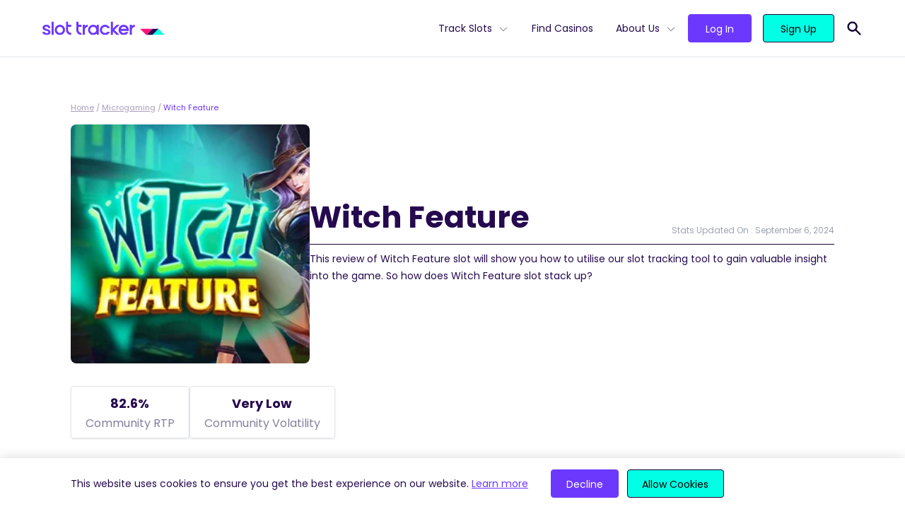

--- FILE ---
content_type: text/html; charset=UTF-8
request_url: https://slottracker.com/microgaming/witch-feature/
body_size: 14012
content:
<!doctype html>
<html lang="en-US" prefix="og: https://ogp.me/ns#">
<head>
  <meta charset="utf-8">
  <meta name="viewport" content="width=device-width, initial-scale=1, shrink-to-fit=no">
  
<!-- Search Engine Optimization by Rank Math - https://s.rankmath.com/home -->
<title>Witch Feature Real-Time Statistics, RTP &amp; SRP | Slot Tracker</title>
<meta name="description" content="Witch Feature RTP analysis. Here is the community&#039;s data for Witch Feature&#039;s SRP, Bonus Frequency, Payouts and Hit Rate."/>
<meta name="robots" content="follow, index, max-snippet:-1, max-video-preview:-1, max-image-preview:large"/>
<link rel="canonical" href="https://slottracker.com/microgaming/witch-feature/" />
<meta property="og:locale" content="en_US" />
<meta property="og:type" content="article" />
<meta property="og:title" content="Witch Feature Real-Time Statistics, RTP &amp; SRP | Slot Tracker" />
<meta property="og:description" content="Witch Feature RTP analysis. Here is the community&#039;s data for Witch Feature&#039;s SRP, Bonus Frequency, Payouts and Hit Rate." />
<meta property="og:url" content="https://slottracker.com/microgaming/witch-feature/" />
<meta property="og:site_name" content="Slot Tracker" />
<meta property="article:publisher" content="https://www.facebook.com/slottracker/" />
<meta property="og:updated_time" content="2024-09-06T01:17:40+00:00" />
<meta property="og:image" content="https://slottracker.com/wp-content/uploads/2022/02/base-og.jpg" />
<meta property="og:image:secure_url" content="https://slottracker.com/wp-content/uploads/2022/02/base-og.jpg" />
<meta property="og:image:width" content="1200" />
<meta property="og:image:height" content="627" />
<meta property="og:image:alt" content="Slot Tracker Open Graph Image" />
<meta property="og:image:type" content="image/jpeg" />
<meta name="twitter:card" content="summary_large_image" />
<meta name="twitter:title" content="Witch Feature Real-Time Statistics, RTP &amp; SRP | Slot Tracker" />
<meta name="twitter:description" content="Witch Feature RTP analysis. Here is the community&#039;s data for Witch Feature&#039;s SRP, Bonus Frequency, Payouts and Hit Rate." />
<meta name="twitter:site" content="@@SlotTracker" />
<meta name="twitter:creator" content="@@SlotTracker" />
<meta name="twitter:image" content="https://slottracker.com/wp-content/uploads/2022/02/base-og.jpg" />
<script type="application/ld+json" class="rank-math-schema">{"@context":"https://schema.org","@graph":[{"@type":"BreadcrumbList","@id":"https://slottracker.com/microgaming/witch-feature/#breadcrumb","itemListElement":[{"@type":"ListItem","position":"1","item":{"@id":"https://slottracker.com","name":"Home"}},{"@type":"ListItem","position":"2","item":{"@id":"https://slottracker.com/microgaming/","name":"Microgaming"}},{"@type":"ListItem","position":"3","item":{"@id":"https://slottracker.com/microgaming/witch-feature/","name":"Witch Feature"}}]}]}</script>
<!-- /Rank Math WordPress SEO plugin -->

<script>
window._wpemojiSettings = {"baseUrl":"https:\/\/s.w.org\/images\/core\/emoji\/14.0.0\/72x72\/","ext":".png","svgUrl":"https:\/\/s.w.org\/images\/core\/emoji\/14.0.0\/svg\/","svgExt":".svg","source":{"concatemoji":"\/wp-includes\/js\/wp-emoji-release.min.js?ver=6.1.1"}};
/*! This file is auto-generated */
!function(e,a,t){var n,r,o,i=a.createElement("canvas"),p=i.getContext&&i.getContext("2d");function s(e,t){var a=String.fromCharCode,e=(p.clearRect(0,0,i.width,i.height),p.fillText(a.apply(this,e),0,0),i.toDataURL());return p.clearRect(0,0,i.width,i.height),p.fillText(a.apply(this,t),0,0),e===i.toDataURL()}function c(e){var t=a.createElement("script");t.src=e,t.defer=t.type="text/javascript",a.getElementsByTagName("head")[0].appendChild(t)}for(o=Array("flag","emoji"),t.supports={everything:!0,everythingExceptFlag:!0},r=0;r<o.length;r++)t.supports[o[r]]=function(e){if(p&&p.fillText)switch(p.textBaseline="top",p.font="600 32px Arial",e){case"flag":return s([127987,65039,8205,9895,65039],[127987,65039,8203,9895,65039])?!1:!s([55356,56826,55356,56819],[55356,56826,8203,55356,56819])&&!s([55356,57332,56128,56423,56128,56418,56128,56421,56128,56430,56128,56423,56128,56447],[55356,57332,8203,56128,56423,8203,56128,56418,8203,56128,56421,8203,56128,56430,8203,56128,56423,8203,56128,56447]);case"emoji":return!s([129777,127995,8205,129778,127999],[129777,127995,8203,129778,127999])}return!1}(o[r]),t.supports.everything=t.supports.everything&&t.supports[o[r]],"flag"!==o[r]&&(t.supports.everythingExceptFlag=t.supports.everythingExceptFlag&&t.supports[o[r]]);t.supports.everythingExceptFlag=t.supports.everythingExceptFlag&&!t.supports.flag,t.DOMReady=!1,t.readyCallback=function(){t.DOMReady=!0},t.supports.everything||(n=function(){t.readyCallback()},a.addEventListener?(a.addEventListener("DOMContentLoaded",n,!1),e.addEventListener("load",n,!1)):(e.attachEvent("onload",n),a.attachEvent("onreadystatechange",function(){"complete"===a.readyState&&t.readyCallback()})),(e=t.source||{}).concatemoji?c(e.concatemoji):e.wpemoji&&e.twemoji&&(c(e.twemoji),c(e.wpemoji)))}(window,document,window._wpemojiSettings);
</script>
<style>
img.wp-smiley,
img.emoji {
	display: inline !important;
	border: none !important;
	box-shadow: none !important;
	height: 1em !important;
	width: 1em !important;
	margin: 0 0.07em !important;
	vertical-align: -0.1em !important;
	background: none !important;
	padding: 0 !important;
}
</style>
	<link rel='stylesheet' id='wp-block-library-css' href='/wp-includes/css/dist/block-library/style.min.css?ver=6.1.1' media='all' />
<link rel='stylesheet' id='classic-theme-styles-css' href='/wp-includes/css/classic-themes.min.css?ver=1' media='all' />
<style id='global-styles-inline-css'>
body{--wp--preset--color--black: #000000;--wp--preset--color--cyan-bluish-gray: #abb8c3;--wp--preset--color--white: #FFFFFF;--wp--preset--color--pale-pink: #f78da7;--wp--preset--color--vivid-red: #cf2e2e;--wp--preset--color--luminous-vivid-orange: #ff6900;--wp--preset--color--luminous-vivid-amber: #fcb900;--wp--preset--color--light-green-cyan: #7bdcb5;--wp--preset--color--vivid-green-cyan: #00d084;--wp--preset--color--pale-cyan-blue: #8ed1fc;--wp--preset--color--vivid-cyan-blue: #0693e3;--wp--preset--color--vivid-purple: #9b51e0;--wp--preset--color--light-gray: #DDDCE5;--wp--preset--color--waterloo-gray: #6f6c88;--wp--preset--color--dark: #160333;--wp--preset--color--dark-indigo: #250A4F;--wp--preset--color--indigo: #6D38FE;--wp--preset--color--tea: #00FFE5;--wp--preset--gradient--vivid-cyan-blue-to-vivid-purple: linear-gradient(135deg,rgba(6,147,227,1) 0%,rgb(155,81,224) 100%);--wp--preset--gradient--light-green-cyan-to-vivid-green-cyan: linear-gradient(135deg,rgb(122,220,180) 0%,rgb(0,208,130) 100%);--wp--preset--gradient--luminous-vivid-amber-to-luminous-vivid-orange: linear-gradient(135deg,rgba(252,185,0,1) 0%,rgba(255,105,0,1) 100%);--wp--preset--gradient--luminous-vivid-orange-to-vivid-red: linear-gradient(135deg,rgba(255,105,0,1) 0%,rgb(207,46,46) 100%);--wp--preset--gradient--very-light-gray-to-cyan-bluish-gray: linear-gradient(135deg,rgb(238,238,238) 0%,rgb(169,184,195) 100%);--wp--preset--gradient--cool-to-warm-spectrum: linear-gradient(135deg,rgb(74,234,220) 0%,rgb(151,120,209) 20%,rgb(207,42,186) 40%,rgb(238,44,130) 60%,rgb(251,105,98) 80%,rgb(254,248,76) 100%);--wp--preset--gradient--blush-light-purple: linear-gradient(135deg,rgb(255,206,236) 0%,rgb(152,150,240) 100%);--wp--preset--gradient--blush-bordeaux: linear-gradient(135deg,rgb(254,205,165) 0%,rgb(254,45,45) 50%,rgb(107,0,62) 100%);--wp--preset--gradient--luminous-dusk: linear-gradient(135deg,rgb(255,203,112) 0%,rgb(199,81,192) 50%,rgb(65,88,208) 100%);--wp--preset--gradient--pale-ocean: linear-gradient(135deg,rgb(255,245,203) 0%,rgb(182,227,212) 50%,rgb(51,167,181) 100%);--wp--preset--gradient--electric-grass: linear-gradient(135deg,rgb(202,248,128) 0%,rgb(113,206,126) 100%);--wp--preset--gradient--midnight: linear-gradient(135deg,rgb(2,3,129) 0%,rgb(40,116,252) 100%);--wp--preset--duotone--dark-grayscale: url('#wp-duotone-dark-grayscale');--wp--preset--duotone--grayscale: url('#wp-duotone-grayscale');--wp--preset--duotone--purple-yellow: url('#wp-duotone-purple-yellow');--wp--preset--duotone--blue-red: url('#wp-duotone-blue-red');--wp--preset--duotone--midnight: url('#wp-duotone-midnight');--wp--preset--duotone--magenta-yellow: url('#wp-duotone-magenta-yellow');--wp--preset--duotone--purple-green: url('#wp-duotone-purple-green');--wp--preset--duotone--blue-orange: url('#wp-duotone-blue-orange');--wp--preset--font-size--small: 13px;--wp--preset--font-size--medium: 20px;--wp--preset--font-size--large: 36px;--wp--preset--font-size--x-large: 42px;--wp--preset--spacing--20: 0.44rem;--wp--preset--spacing--30: 0.67rem;--wp--preset--spacing--40: 1rem;--wp--preset--spacing--50: 1.5rem;--wp--preset--spacing--60: 2.25rem;--wp--preset--spacing--70: 3.38rem;--wp--preset--spacing--80: 5.06rem;}:where(.is-layout-flex){gap: 0.5em;}body .is-layout-flow > .alignleft{float: left;margin-inline-start: 0;margin-inline-end: 2em;}body .is-layout-flow > .alignright{float: right;margin-inline-start: 2em;margin-inline-end: 0;}body .is-layout-flow > .aligncenter{margin-left: auto !important;margin-right: auto !important;}body .is-layout-constrained > .alignleft{float: left;margin-inline-start: 0;margin-inline-end: 2em;}body .is-layout-constrained > .alignright{float: right;margin-inline-start: 2em;margin-inline-end: 0;}body .is-layout-constrained > .aligncenter{margin-left: auto !important;margin-right: auto !important;}body .is-layout-constrained > :where(:not(.alignleft):not(.alignright):not(.alignfull)){max-width: var(--wp--style--global--content-size);margin-left: auto !important;margin-right: auto !important;}body .is-layout-constrained > .alignwide{max-width: var(--wp--style--global--wide-size);}body .is-layout-flex{display: flex;}body .is-layout-flex{flex-wrap: wrap;align-items: center;}body .is-layout-flex > *{margin: 0;}:where(.wp-block-columns.is-layout-flex){gap: 2em;}.has-black-color{color: var(--wp--preset--color--black) !important;}.has-cyan-bluish-gray-color{color: var(--wp--preset--color--cyan-bluish-gray) !important;}.has-white-color{color: var(--wp--preset--color--white) !important;}.has-pale-pink-color{color: var(--wp--preset--color--pale-pink) !important;}.has-vivid-red-color{color: var(--wp--preset--color--vivid-red) !important;}.has-luminous-vivid-orange-color{color: var(--wp--preset--color--luminous-vivid-orange) !important;}.has-luminous-vivid-amber-color{color: var(--wp--preset--color--luminous-vivid-amber) !important;}.has-light-green-cyan-color{color: var(--wp--preset--color--light-green-cyan) !important;}.has-vivid-green-cyan-color{color: var(--wp--preset--color--vivid-green-cyan) !important;}.has-pale-cyan-blue-color{color: var(--wp--preset--color--pale-cyan-blue) !important;}.has-vivid-cyan-blue-color{color: var(--wp--preset--color--vivid-cyan-blue) !important;}.has-vivid-purple-color{color: var(--wp--preset--color--vivid-purple) !important;}.has-black-background-color{background-color: var(--wp--preset--color--black) !important;}.has-cyan-bluish-gray-background-color{background-color: var(--wp--preset--color--cyan-bluish-gray) !important;}.has-white-background-color{background-color: var(--wp--preset--color--white) !important;}.has-pale-pink-background-color{background-color: var(--wp--preset--color--pale-pink) !important;}.has-vivid-red-background-color{background-color: var(--wp--preset--color--vivid-red) !important;}.has-luminous-vivid-orange-background-color{background-color: var(--wp--preset--color--luminous-vivid-orange) !important;}.has-luminous-vivid-amber-background-color{background-color: var(--wp--preset--color--luminous-vivid-amber) !important;}.has-light-green-cyan-background-color{background-color: var(--wp--preset--color--light-green-cyan) !important;}.has-vivid-green-cyan-background-color{background-color: var(--wp--preset--color--vivid-green-cyan) !important;}.has-pale-cyan-blue-background-color{background-color: var(--wp--preset--color--pale-cyan-blue) !important;}.has-vivid-cyan-blue-background-color{background-color: var(--wp--preset--color--vivid-cyan-blue) !important;}.has-vivid-purple-background-color{background-color: var(--wp--preset--color--vivid-purple) !important;}.has-black-border-color{border-color: var(--wp--preset--color--black) !important;}.has-cyan-bluish-gray-border-color{border-color: var(--wp--preset--color--cyan-bluish-gray) !important;}.has-white-border-color{border-color: var(--wp--preset--color--white) !important;}.has-pale-pink-border-color{border-color: var(--wp--preset--color--pale-pink) !important;}.has-vivid-red-border-color{border-color: var(--wp--preset--color--vivid-red) !important;}.has-luminous-vivid-orange-border-color{border-color: var(--wp--preset--color--luminous-vivid-orange) !important;}.has-luminous-vivid-amber-border-color{border-color: var(--wp--preset--color--luminous-vivid-amber) !important;}.has-light-green-cyan-border-color{border-color: var(--wp--preset--color--light-green-cyan) !important;}.has-vivid-green-cyan-border-color{border-color: var(--wp--preset--color--vivid-green-cyan) !important;}.has-pale-cyan-blue-border-color{border-color: var(--wp--preset--color--pale-cyan-blue) !important;}.has-vivid-cyan-blue-border-color{border-color: var(--wp--preset--color--vivid-cyan-blue) !important;}.has-vivid-purple-border-color{border-color: var(--wp--preset--color--vivid-purple) !important;}.has-vivid-cyan-blue-to-vivid-purple-gradient-background{background: var(--wp--preset--gradient--vivid-cyan-blue-to-vivid-purple) !important;}.has-light-green-cyan-to-vivid-green-cyan-gradient-background{background: var(--wp--preset--gradient--light-green-cyan-to-vivid-green-cyan) !important;}.has-luminous-vivid-amber-to-luminous-vivid-orange-gradient-background{background: var(--wp--preset--gradient--luminous-vivid-amber-to-luminous-vivid-orange) !important;}.has-luminous-vivid-orange-to-vivid-red-gradient-background{background: var(--wp--preset--gradient--luminous-vivid-orange-to-vivid-red) !important;}.has-very-light-gray-to-cyan-bluish-gray-gradient-background{background: var(--wp--preset--gradient--very-light-gray-to-cyan-bluish-gray) !important;}.has-cool-to-warm-spectrum-gradient-background{background: var(--wp--preset--gradient--cool-to-warm-spectrum) !important;}.has-blush-light-purple-gradient-background{background: var(--wp--preset--gradient--blush-light-purple) !important;}.has-blush-bordeaux-gradient-background{background: var(--wp--preset--gradient--blush-bordeaux) !important;}.has-luminous-dusk-gradient-background{background: var(--wp--preset--gradient--luminous-dusk) !important;}.has-pale-ocean-gradient-background{background: var(--wp--preset--gradient--pale-ocean) !important;}.has-electric-grass-gradient-background{background: var(--wp--preset--gradient--electric-grass) !important;}.has-midnight-gradient-background{background: var(--wp--preset--gradient--midnight) !important;}.has-small-font-size{font-size: var(--wp--preset--font-size--small) !important;}.has-medium-font-size{font-size: var(--wp--preset--font-size--medium) !important;}.has-large-font-size{font-size: var(--wp--preset--font-size--large) !important;}.has-x-large-font-size{font-size: var(--wp--preset--font-size--x-large) !important;}
.wp-block-navigation a:where(:not(.wp-element-button)){color: inherit;}
:where(.wp-block-columns.is-layout-flex){gap: 2em;}
.wp-block-pullquote{font-size: 1.5em;line-height: 1.6;}
</style>
<link rel='stylesheet' id='sage/app.css-css' href='/wp-content/themes/SlotTracker/public/styles/app.css?id=70fa49097b22847b4e8171e22e65186d' media='all' />
<link rel="https://api.w.org/" href="https://slottracker.com/wp-json/" /><link rel="alternate" type="application/json" href="https://slottracker.com/wp-json/wp/v2/slot/17750" /><link rel="EditURI" type="application/rsd+xml" title="RSD" href="https://slottracker.com/xmlrpc.php?rsd" />
<link rel="wlwmanifest" type="application/wlwmanifest+xml" href="https://slottracker.com/wp-includes/wlwmanifest.xml" />
<meta name="generator" content="WordPress 6.1.1" />
<link rel='shortlink' href='https://slottracker.com/?p=17750' />
<link rel="alternate" type="application/json+oembed" href="https://slottracker.com/wp-json/oembed/1.0/embed?url=https%3A%2F%2Fslottracker.com%2Fmicrogaming%2Fwitch-feature%2F" />
<link rel="alternate" type="text/xml+oembed" href="https://slottracker.com/wp-json/oembed/1.0/embed?url=https%3A%2F%2Fslottracker.com%2Fmicrogaming%2Fwitch-feature%2F&#038;format=xml" />
  <link rel="preload" href="https://slottracker.com/wp-content/themes/SlotTracker/public/fonts/poppins-v15-latin-300.woff2" as="font"
        crossorigin>
  <link rel="preload" href="https://slottracker.com/wp-content/themes/SlotTracker/public/fonts/poppins-v15-latin-regular.woff2" as="font"
        crossorigin>
  <link rel="preload" href="https://slottracker.com/wp-content/themes/SlotTracker/public/fonts/poppins-v15-latin-500.woff2" as="font"
        crossorigin>
  <link rel="preload" href="https://slottracker.com/wp-content/themes/SlotTracker/public/fonts/poppins-v15-latin-600.woff2" as="font"
        crossorigin>
  <link rel="preload" href="https://slottracker.com/wp-content/themes/SlotTracker/public/fonts/poppins-v15-latin-700.woff2" as="font"
        crossorigin>
  <link rel="apple-touch-icon" sizes="180x180" href="https://slottracker.com/wp-content/themes/SlotTracker/assets/apple-touch-icon.png">
  <link rel="icon" type="image/png" sizes="32x32" href="https://slottracker.com/wp-content/themes/SlotTracker/assets/favicon-32x32.png">
  <link rel="icon" type="image/png" sizes="16x16" href="https://slottracker.com/wp-content/themes/SlotTracker/assets/favicon-16x16.png">
  <link rel="manifest" href="https://slottracker.com/wp-content/themes/SlotTracker/assets/site.webmanifest" crossorigin="use-credentials">
  <link rel="mask-icon" href="https://slottracker.com/wp-content/themes/SlotTracker/assets/safari-pinned-tab.svg" color="#237891">
  <link rel="shortcut icon" href="https://slottracker.com/wp-content/themes/SlotTracker/assets/favicon.ico">
  <meta name="msapplication-TileColor" content="#ffffff">
  <meta name="msapplication-config" content="https://slottracker.com/wp-content/themes/SlotTracker/assets/browserconfig.xml">
  <meta name="theme-color" content="#ffffff">
  <!-- Google Tag Manager -->
<script>(function(w,d,s,l,i){w[l]=w[l]||[];w[l].push({'gtm.start':
new Date().getTime(),event:'gtm.js'});var f=d.getElementsByTagName(s)[0],
j=d.createElement(s),dl=l!='dataLayer'?'&l='+l:'';j.async=true;j.src=
'https://www.googletagmanager.com/gtm.js?id='+i+dl;f.parentNode.insertBefore(j,f);
})(window,document,'script','dataLayer','GTM-PJJTVVR');</script>
<!-- End Google Tag Manager --></head>

<body class="slot-template-default single single-slot postid-17750 wp-embed-responsive witch-feature">
<!-- Google Tag Manager (noscript) -->
<noscript><iframe src="https://www.googletagmanager.com/ns.html?id=GTM-PJJTVVR"
height="0" width="0" style="display:none;visibility:hidden"></iframe></noscript>
<!-- End Google Tag Manager (noscript) -->
<svg xmlns="http://www.w3.org/2000/svg" viewBox="0 0 0 0" width="0" height="0" focusable="false" role="none" style="visibility: hidden; position: absolute; left: -9999px; overflow: hidden;" ><defs><filter id="wp-duotone-dark-grayscale"><feColorMatrix color-interpolation-filters="sRGB" type="matrix" values=" .299 .587 .114 0 0 .299 .587 .114 0 0 .299 .587 .114 0 0 .299 .587 .114 0 0 " /><feComponentTransfer color-interpolation-filters="sRGB" ><feFuncR type="table" tableValues="0 0.49803921568627" /><feFuncG type="table" tableValues="0 0.49803921568627" /><feFuncB type="table" tableValues="0 0.49803921568627" /><feFuncA type="table" tableValues="1 1" /></feComponentTransfer><feComposite in2="SourceGraphic" operator="in" /></filter></defs></svg><svg xmlns="http://www.w3.org/2000/svg" viewBox="0 0 0 0" width="0" height="0" focusable="false" role="none" style="visibility: hidden; position: absolute; left: -9999px; overflow: hidden;" ><defs><filter id="wp-duotone-grayscale"><feColorMatrix color-interpolation-filters="sRGB" type="matrix" values=" .299 .587 .114 0 0 .299 .587 .114 0 0 .299 .587 .114 0 0 .299 .587 .114 0 0 " /><feComponentTransfer color-interpolation-filters="sRGB" ><feFuncR type="table" tableValues="0 1" /><feFuncG type="table" tableValues="0 1" /><feFuncB type="table" tableValues="0 1" /><feFuncA type="table" tableValues="1 1" /></feComponentTransfer><feComposite in2="SourceGraphic" operator="in" /></filter></defs></svg><svg xmlns="http://www.w3.org/2000/svg" viewBox="0 0 0 0" width="0" height="0" focusable="false" role="none" style="visibility: hidden; position: absolute; left: -9999px; overflow: hidden;" ><defs><filter id="wp-duotone-purple-yellow"><feColorMatrix color-interpolation-filters="sRGB" type="matrix" values=" .299 .587 .114 0 0 .299 .587 .114 0 0 .299 .587 .114 0 0 .299 .587 .114 0 0 " /><feComponentTransfer color-interpolation-filters="sRGB" ><feFuncR type="table" tableValues="0.54901960784314 0.98823529411765" /><feFuncG type="table" tableValues="0 1" /><feFuncB type="table" tableValues="0.71764705882353 0.25490196078431" /><feFuncA type="table" tableValues="1 1" /></feComponentTransfer><feComposite in2="SourceGraphic" operator="in" /></filter></defs></svg><svg xmlns="http://www.w3.org/2000/svg" viewBox="0 0 0 0" width="0" height="0" focusable="false" role="none" style="visibility: hidden; position: absolute; left: -9999px; overflow: hidden;" ><defs><filter id="wp-duotone-blue-red"><feColorMatrix color-interpolation-filters="sRGB" type="matrix" values=" .299 .587 .114 0 0 .299 .587 .114 0 0 .299 .587 .114 0 0 .299 .587 .114 0 0 " /><feComponentTransfer color-interpolation-filters="sRGB" ><feFuncR type="table" tableValues="0 1" /><feFuncG type="table" tableValues="0 0.27843137254902" /><feFuncB type="table" tableValues="0.5921568627451 0.27843137254902" /><feFuncA type="table" tableValues="1 1" /></feComponentTransfer><feComposite in2="SourceGraphic" operator="in" /></filter></defs></svg><svg xmlns="http://www.w3.org/2000/svg" viewBox="0 0 0 0" width="0" height="0" focusable="false" role="none" style="visibility: hidden; position: absolute; left: -9999px; overflow: hidden;" ><defs><filter id="wp-duotone-midnight"><feColorMatrix color-interpolation-filters="sRGB" type="matrix" values=" .299 .587 .114 0 0 .299 .587 .114 0 0 .299 .587 .114 0 0 .299 .587 .114 0 0 " /><feComponentTransfer color-interpolation-filters="sRGB" ><feFuncR type="table" tableValues="0 0" /><feFuncG type="table" tableValues="0 0.64705882352941" /><feFuncB type="table" tableValues="0 1" /><feFuncA type="table" tableValues="1 1" /></feComponentTransfer><feComposite in2="SourceGraphic" operator="in" /></filter></defs></svg><svg xmlns="http://www.w3.org/2000/svg" viewBox="0 0 0 0" width="0" height="0" focusable="false" role="none" style="visibility: hidden; position: absolute; left: -9999px; overflow: hidden;" ><defs><filter id="wp-duotone-magenta-yellow"><feColorMatrix color-interpolation-filters="sRGB" type="matrix" values=" .299 .587 .114 0 0 .299 .587 .114 0 0 .299 .587 .114 0 0 .299 .587 .114 0 0 " /><feComponentTransfer color-interpolation-filters="sRGB" ><feFuncR type="table" tableValues="0.78039215686275 1" /><feFuncG type="table" tableValues="0 0.94901960784314" /><feFuncB type="table" tableValues="0.35294117647059 0.47058823529412" /><feFuncA type="table" tableValues="1 1" /></feComponentTransfer><feComposite in2="SourceGraphic" operator="in" /></filter></defs></svg><svg xmlns="http://www.w3.org/2000/svg" viewBox="0 0 0 0" width="0" height="0" focusable="false" role="none" style="visibility: hidden; position: absolute; left: -9999px; overflow: hidden;" ><defs><filter id="wp-duotone-purple-green"><feColorMatrix color-interpolation-filters="sRGB" type="matrix" values=" .299 .587 .114 0 0 .299 .587 .114 0 0 .299 .587 .114 0 0 .299 .587 .114 0 0 " /><feComponentTransfer color-interpolation-filters="sRGB" ><feFuncR type="table" tableValues="0.65098039215686 0.40392156862745" /><feFuncG type="table" tableValues="0 1" /><feFuncB type="table" tableValues="0.44705882352941 0.4" /><feFuncA type="table" tableValues="1 1" /></feComponentTransfer><feComposite in2="SourceGraphic" operator="in" /></filter></defs></svg><svg xmlns="http://www.w3.org/2000/svg" viewBox="0 0 0 0" width="0" height="0" focusable="false" role="none" style="visibility: hidden; position: absolute; left: -9999px; overflow: hidden;" ><defs><filter id="wp-duotone-blue-orange"><feColorMatrix color-interpolation-filters="sRGB" type="matrix" values=" .299 .587 .114 0 0 .299 .587 .114 0 0 .299 .587 .114 0 0 .299 .587 .114 0 0 " /><feComponentTransfer color-interpolation-filters="sRGB" ><feFuncR type="table" tableValues="0.098039215686275 1" /><feFuncG type="table" tableValues="0 0.66274509803922" /><feFuncB type="table" tableValues="0.84705882352941 0.41960784313725" /><feFuncA type="table" tableValues="1 1" /></feComponentTransfer><feComposite in2="SourceGraphic" operator="in" /></filter></defs></svg>
<div id="app" class="pt-20">
  <div class="">
  <div class="fixed top-0 left-0 z-50 w-full bg-white header-wrapper border-b">
  <header
    class="container flex justify-between items-center px-8 h-20 lg:px-5">
    <div class="lg:flex-grow order-2 lg:order-1">
      <a href="/" aria-label="Slot Tracker">
        <img width="173" height="20" src="/wp-content/uploads/2021/12/logo.svg" class="attachment-smx2 size-smx2" alt="" decoding="async" loading="lazy" />
      </a>
    </div>
    <div class="block lg:hidden burger-button order-1 lg:order-2">
      <svg xmlns="http://www.w3.org/2000/svg" class="w-8 h-8" fill="none" viewBox="0 0 24 24" stroke="currentColor">
        <path stroke-linecap="round" stroke-linejoin="round" stroke-width="2" d="M4 6h16M4 12h16M4 18h16"/>
      </svg>
    </div>
    <div id="main-menu" class="flex flex-col main-menu lg:flex-row mobile-hidden lg:order-3">

      <div class="flex justify-between items-center px-6 py-6 lg:hidden">

        <a href="/">
          <svg xmlns="http://www.w3.org/2000/svg" viewBox="0 0 34.86 8.76" class="h-4">
            <path d="M17.43,0,8.71,8.76h8.72L26.14,0Z" style="fill:#250a4f"/>
            <path d="M0,0,8.71,8.76,17.43,0Z" style="fill:#ff137b"/>
            <path d="M26.14,0,17.43,8.76H34.86Z" style="fill:#00ffe5"/>
          </svg>
        </a>
        <svg xmlns="http://www.w3.org/2000/svg" class="w-8 h-8 cursor-pointer burger-button" fill="none"
             viewBox="0 0 24 24" stroke="currentColor">
          <path stroke-linecap="round" stroke-linejoin="round" stroke-width="2" d="M6 18L18 6M6 6l12 12"/>
        </svg>
      </div>

      <nav class="flex" aria-label="primary">
                  <ul id="menu-primary-menu" class="primary-navigation list-no-style"><li id="menu-item-16546" class="menu-item menu-item-type-post_type menu-item-object-page menu-item-has-children menu-item-16546"><a href="https://slottracker.com/slots/">Track Slots</a>
<ul class="sub-menu">
	<li id="menu-item-18027" class="menu-item menu-item-type-post_type menu-item-object-page menu-item-18027"><a href="https://slottracker.com/slots/new/">New Slots</a></li>
	<li id="menu-item-16576" class="menu-item menu-item-type-post_type menu-item-object-page menu-item-16576"><a href="https://slottracker.com/slots/high-rtp/">High RTP</a></li>
	<li id="menu-item-16876" class="menu-item menu-item-type-post_type menu-item-object-page menu-item-16876"><a href="https://slottracker.com/slots/best-payout/">Best Payout</a></li>
	<li id="menu-item-17122" class="menu-item menu-item-type-post_type menu-item-object-page menu-item-17122"><a href="https://slottracker.com/slots/volatility/">High Volatility</a></li>
	<li id="menu-item-17574" class="menu-item menu-item-type-post_type menu-item-object-page menu-item-17574"><a href="https://slottracker.com/slots/bonus-buy/">Bonus Buy</a></li>
	<li id="menu-item-17923" class="menu-item menu-item-type-post_type menu-item-object-page menu-item-17923"><a href="https://slottracker.com/slots/megaways/">Megaways™</a></li>
	<li id="menu-item-17922" class="menu-item menu-item-type-post_type menu-item-object-page menu-item-17922"><a href="https://slottracker.com/slots/jackpots/">Jackpots</a></li>
	<li id="menu-item-18055" class="menu-item menu-item-type-post_type menu-item-object-page menu-item-18055"><a href="https://slottracker.com/slots/hold-and-win/">Hold and Win</a></li>
</ul>
</li>
<li id="menu-item-14490" class="menu-item menu-item-type-post_type menu-item-object-page menu-item-14490"><a href="https://slottracker.com/casino/">Find Casinos</a></li>
<li id="menu-item-33" class="menu-item menu-item-type-custom menu-item-object-custom menu-item-has-children menu-item-33"><a href="#">About Us</a>
<ul class="sub-menu">
	<li id="menu-item-14487" class="menu-item menu-item-type-post_type menu-item-object-page menu-item-14487"><a href="https://slottracker.com/extension/">Extension</a><div class='nav-description'>Provides you with real-time, actionable insights from 3.7K+ slots.</div></li>
	<li id="menu-item-14488" class="menu-item menu-item-type-post_type menu-item-object-page menu-item-14488"><a href="https://slottracker.com/console/">Console</a><div class='nav-description'>Your hub for statistics on 3.7K slots available at 1.3K casinos.</div></li>
	<li id="menu-item-14486" class="menu-item menu-item-type-post_type menu-item-object-page menu-item-14486"><a href="https://slottracker.com/widget/">Widget</a><div class='nav-description'>Increase the credibility of your site with live slot, casino &#038; game provider data.</div></li>
	<li id="menu-item-15632" class="menu-item menu-item-type-post_type menu-item-object-page menu-item-15632"><a href="https://slottracker.com/streamers/">Streamers</a><div class='nav-description'>Boost your casino streams with real-time slot statistics for free.</div></li>
</ul>
</li>
</ul>
              </nav>

      <nav
        class="btn-container flex flex-grow items-end pt-4 pb-8 mx-4 mt-4 space-x-2 border-t border-solid login_nav lg:pl-4 lg:space-x-4 lg:items-center border-midnight-80 lg:border-t-0 lg:mx-0 lg:mt-0 lg:pt-0 lg:pb-0">
                <a class="flex-grow btn btn-base btn-secondary" href="https://console.slottracker.com/en/login"
           target=""
           rel="">Log In</a>
                <a class="flex-grow btn btn-base btn-primary" href="https://console.slottracker.com/en/register"
           target=""
           rel="">Sign Up</a>
      </nav>
    </div>
    <div class="pl-4 relative py-2 order-3 lg:order-4">
      <form name="'search'" role="search" method="get" action="https://slottracker.com/" class="absolute search-form bg-white lg:border-b border-dark top-0 right-0 py-2 flex items-center justify-between hidden">
        <svg xmlns="http://www.w3.org/2000/svg" class="h-6 w-6 fill-current text-indigo" viewBox="0 0 20 20" fill="currentColor">
          <path fill-rule="evenodd" d="M8 4a4 4 0 100 8 4 4 0 000-8zM2 8a6 6 0 1110.89 3.476l4.817 4.817a1 1 0 01-1.414 1.414l-4.816-4.816A6 6 0 012 8z" clip-rule="evenodd" />
        </svg>
        <input type="text" name="s" class="flex-grow mx-1 placeholder search-input" placeholder="Search...">
        <svg xmlns="http://www.w3.org/2000/svg" class="h-6 w-6 fill-current text-dark cursor-pointer toggle-search" viewBox="0 0 20 20" fill="currentColor">
          <path fill-rule="evenodd" d="M4.293 4.293a1 1 0 011.414 0L10 8.586l4.293-4.293a1 1 0 111.414 1.414L11.414 10l4.293 4.293a1 1 0 01-1.414 1.414L10 11.414l-4.293 4.293a1 1 0 01-1.414-1.414L8.586 10 4.293 5.707a1 1 0 010-1.414z" clip-rule="evenodd" />
        </svg>
      </form>
      <svg xmlns="http://www.w3.org/2000/svg" class="h-6 w-6 fill-current text-dark cursor-pointer toggle-search" viewBox="0 0 20 20" fill="currentColor">
        <path fill-rule="evenodd" d="M8 4a4 4 0 100 8 4 4 0 000-8zM2 8a6 6 0 1110.89 3.476l4.817 4.817a1 1 0 01-1.414 1.414l-4.816-4.816A6 6 0 012 8z" clip-rule="evenodd" />
      </svg>
    </div>
  </header>
</div>
<script>
    document.querySelectorAll('.toggle-search').forEach(function(el){
      el.addEventListener('click', function(){
        var searchForm = document.querySelector('.search-form')
        if(searchForm.classList.contains('hidden')){
          searchForm.classList.remove('hidden')
          document.querySelector('.search-input').focus()
        }else{
          searchForm.classList.add('hidden')
        }
      })
    })
</script>
  <main id="main" class="overflow-hidden pt-8 lg:pt-16">
        <article class="">
                    
            <div class="text-xs container-sm">
                <nav aria-label="breadcrumbs" class="rank-math-breadcrumb"><p><a href="https://slottracker.com">Home</a><span class="separator"> / </span><a href="https://slottracker.com/microgaming/">Microgaming</a><span class="separator"> / </span><span class="last">Witch Feature</span></p></nav>            </div>

            
            <section class="container-sm">
    <div class="entity-details">
        <div class="flex flex-col justify-start items-start md:flex-row md:items-center md:gap-8">
            <div class="feature-image-wrapper">
                <img loading='eager' src='https://i.slottracker.com/slots/witch-feature.webp' alt='' class='aspect-video object-cover rounded-lg'>
            </div>

            <div class="max-w-830">
                <div class="md:flex md:flex-row-reverse md:justify-between md:items-end">
                    <div class="mt-2 md:mb-2">
                        <span class="text-gray-400 text-sm"
                            >Stats Updated On : September 6, 2024</span
                        >
                    </div>

                    <div class="mt-2">
                        <h1 class="text-3xl">Witch Feature</h1>
                                            </div>
                </div>

                                <div class="border-dark border-t">
                    <p class="pt-2 mb-0"><p>This review of Witch Feature slot will show you how to utilise our slot tracking tool to gain valuable insight into the game. So how does Witch Feature slot stack up?  </p>
</p>
                </div>
                            </div>
        </div>
    </div>
</section>

<section class="container-sm">
    <div>
        <div
            class="flex flex-col justify-start space-y-2 text-xs lg:flex-row lg:items-center lg:space-y-0 lg:space-x-10"
        >
                      </div>
    </div>
</section>

            
            <section class="container-sm mt-8">
                <div class="flex flex-col sm:flex-row gap-4 sm:gap-6 justify-between sm:justify-start">
                                            <div class="border rounded shadow px-5 py-2 align-text-center sm:align-text-left">
  <div class="flex-1">
    <div class="font-bold text-2lg">82.6%</div>
    <div class="text-disabled text-lg whitespace-nowrap">Community RTP</div>
</div>
</div>                                            <div class="border rounded shadow px-5 py-2 align-text-center sm:align-text-left">
  <div class="flex-1">
    <div class="font-bold text-2lg">Very Low</div>
    <div class="text-disabled text-lg whitespace-nowrap">Community Volatility</div>
</div>
</div>                                    </div>
            </section>

            <section class="mt-8 sm:mt-16">
                <div class="bg-indigo p-8 text-center">
    <div class="container-sm ">
        <p class="text-white text-lg px-10 md:text-left md:px-0">Join the Slot Tracker community to...</p>

        <div class="flex flex-col gap-8 md:flex-row md:justify-between md:items-center md:flex-wrap">
            <div class="flex flex-col gap-4 md:mb-0 md:flex-row md:gap-8">
                                                        <div class="bg-white rounded text-lg py-3 px-5 md:text-left flex-1 md:max-w-[220px]">
                        <div class="pb-3 hidden md:block">
                            <span class="text-indigo">01.</span>
                        </div>
                        <div>
                            Track your slot data <b>in real-time</b>
                        </div>
                    </div>
                                        <div class="bg-white rounded text-lg py-3 px-5 md:text-left flex-1 md:max-w-[220px]">
                        <div class="pb-3 hidden md:block">
                            <span class="text-indigo">02.</span>
                        </div>
                        <div>
                            Access slot insights from <b>over 100 million spins</b>
                        </div>
                    </div>
                                        <div class="bg-white rounded text-lg py-3 px-5 md:text-left flex-1 md:max-w-[220px]">
                        <div class="pb-3 hidden md:block">
                            <span class="text-indigo">03.</span>
                        </div>
                        <div>
                            Compare your stats to <b>our community's</b>
                        </div>
                    </div>
                                                </div>

            <div>
                <div class="mb-1">
                    <a href="https://console.slottracker.com/en/register" class="whitespace-nowrap btn btn-primary"
                        >Join Now</a
                    >
                </div>
                <span class="text-sm text-white">Join 27528 total community members <br> using Slot Tracker</span>
            </div>
        </div>
    </div>
</div>
            </section>

            <section class="container-sm mt-14">
                                <div class="flex items-baseline gap-2">
    <h2 class="text-4lg ">
        Witch Feature Community Data
    </h2>
            <div>
            <span data-tippy-content="Based on community members tracking this slot."><svg width="14" height="14" viewBox="0 0 14 14" fill="none" xmlns="http://www.w3.org/2000/svg">
<path d="M7 0C3.13359 0 0 3.13359 0 7C0 10.8664 3.13359 14 7 14C10.8664 14 14 10.8664 14 7C14 3.13359 10.8664 0 7 0ZM7 13.125C3.62305 13.125 0.875 10.377 0.875 7C0.875 3.62305 3.62305 0.875 7 0.875C10.377 0.875 13.125 3.62305 13.125 7C13.125 10.377 10.377 13.125 7 13.125ZM7 5.03125C7.3623 5.03125 7.65625 4.73758 7.65625 4.375C7.65625 4.0127 7.3623 3.71875 7 3.71875C6.6377 3.71875 6.34375 4.01133 6.34375 4.375C6.34375 4.73867 6.63633 5.03125 7 5.03125ZM8.3125 9.625H7.4375V6.5625C7.4375 6.32188 7.24062 6.125 7 6.125H6.125C5.88438 6.125 5.6875 6.32188 5.6875 6.5625C5.6875 6.80312 5.88438 7 6.125 7H6.5625V9.625H5.6875C5.44688 9.625 5.25 9.82187 5.25 10.0625C5.25 10.3031 5.44688 10.5 5.6875 10.5H8.3125C8.55411 10.5 8.75 10.3041 8.75 10.0625C8.75 9.82187 8.55313 9.625 8.3125 9.625Z" fill="#250A4F"/>
</svg></span>

        </div>
    </div>

    <div class="flex flex-col sm:gap-14 sm:items-end sm:flex-row">
        <p class="max-w-650">This data is your snapshot of how this slot is tracking for the community.</p>

            </div>

<div class="dynamic-stats-cards-splide splide ">
    <div class="splide__track p-1">
        <div class="!flex gap-4 sm:gap-6 justify-between sm:justify-start splide__list lg:flex-wrap">
                            <div class="splide__slide">
                    <div class="border rounded shadow px-5 py-2">
  <div class="flex-1">
    <div class="font-bold text-2lg">128</div>
    <div class="text-disabled text-lg whitespace-nowrap">Total Spins</div>
</div>
</div>                </div>
                            <div class="splide__slide">
                    <div class="border rounded shadow px-5 py-2">
  <div class="flex-1">
    <div class="font-bold text-2lg">1/2.2</div>
    <div class="text-disabled text-lg whitespace-nowrap">Hit Rate</div>
</div>
</div>                </div>
                            <div class="splide__slide">
                    <div class="border rounded shadow px-5 py-2">
  <div class="flex-1">
    <div class="font-bold text-2lg">€16.79</div>
    <div class="text-disabled text-lg whitespace-nowrap">Best Monetary Win</div>
</div>
</div>                </div>
                            <div class="splide__slide">
                    <div class="border rounded shadow px-5 py-2">
  <div class="flex-1">
    <div class="font-bold text-2lg">28.7x</div>
    <div class="text-disabled text-lg whitespace-nowrap">Best Multiplier Win</div>
</div>
</div>                </div>
                    </div>
    </div>
</div>

            </section>

            
                            <section class="container-sm mt-14">
                                        <div class="flex items-baseline gap-2">
    <h2 class="text-4lg ">
        Witch Feature Community Bonus Data
    </h2>
    </div>


<div class="dynamic-stats-cards-splide splide ">
    <div class="splide__track p-1">
        <div class="!flex gap-4 sm:gap-6 justify-between sm:justify-start splide__list lg:flex-wrap">
                            <div class="splide__slide">
                    <div class="border rounded shadow px-5 py-2">
  <div class="flex-1">
    <div class="font-bold text-2lg">1</div>
    <div class="text-disabled text-lg whitespace-nowrap">Total Bonuses Tracked</div>
</div>
</div>                </div>
                            <div class="splide__slide">
                    <div class="border rounded shadow px-5 py-2">
  <div class="flex-1">
    <div class="font-bold text-2lg">28.7x</div>
    <div class="text-disabled text-lg whitespace-nowrap">Avg Bonus Win</div>
</div>
</div>                </div>
                            <div class="splide__slide">
                    <div class="border rounded shadow px-5 py-2">
  <div class="flex-1">
    <div class="font-bold text-2lg">1/128.0</div>
    <div class="text-disabled text-lg whitespace-nowrap">Bonus Frequency</div>
</div>
</div>                </div>
                    </div>
    </div>
</div>

                </section>
            
            
            <div class="my-14">
                <div class='container-sm '><h2>Witch Feature slot review</h2>
<p>Witch Feature RTP of <b><span style="color: #6d38fe;">82.6%</span></b>. This figure has been established from <b><span style="color: #6d38fe;">128 spins</span></b>. This is live data, which means it’s current and subject to change based on player activity. Our tool is a great way to examine suppliers’ claims about their products and find a game that has a solid track record and that you enjoy playing. But always remember that the data we provide does not reflect what your own experience playing the game will be; using these products should (always) be for entertainment purposes only. You can play this game at a number of different casino sites.</p>
<h2>Witch Feature RTP</h2>
<p>RTP is one of the most commonly used metrics when assessing casino products. It stands for Return To Player and refers to the percentage of the total bet amount that players are estimated to win back from the game. This return is not made on a per spin basis, but rather it is won back over the long term. (Note: we do offer a statistic for the estimated return on a per spin basis &#8211; see SRP).</p>
<p>When game studios release slots, they stipulate the RTP of the game. This figure is established by running millions of simulated spins on a game. This is where our data is different from the official figure released by game studios because our data is based on actual spins played by players.</p>
<p>Why not compare the RTP of Witch Feature slot to the official supplier data? You might be surprised with what you find.</p>
<h2>Witch Feature Slot Biggest Win</h2>
<p>The biggest win tracked on this slot was <b><span style="color: #6d38fe;">€70.00</span></b>. How does this compare to other games on our tool? At time of writing, the best win tracked on our tool occurred on Dead or Alive 2: a whopping 40,559x (€20,396)!</p>
<h2>Witch Feature Slot Volatility</h2>
<p>Perhaps the most important stat for categorising slots other than RTP is volatility. Games are broadly categorised into high, medium, or low volatility. A high volatility slot is generally understood to refer to a slot that doesn’t pay out often, but occasionally drops a significant amount. On the other hand, a low volatility slot releases frequent, small wins. Witch Feature slot is currently displaying a wins frequency stat of <b><span style="color: #6d38fe;">1/2.2 (45.31%)</span></b>. How does this compare to the supplier’s claimed volatility on this slot?</p>
<h2>Witch Feature Slot SRP</h2>
<p>Standing for Statistical Return Percentage, this stat estimates the potential player return on a per spin basis. The SRP of Witch Feature slot is <b><span style="color: #6d38fe;">75.86%</span></b>. This figure is established by taking the Total RTP over Total Spins. Always remember that slots are very unpredictable and no stat or calculation can accurately predict the outcome of a spin.</p>
<h2>Witch Feature free play</h2>
<p>You can play Witch Feature slot for free at most casinos online (depending on the region/market you’re in).</p>
<h2>Flagged Stats</h2>
<p>If our tool has not tracked a lot of spins on a game, the statistic might be unusual. When this is the case, data is flagged. Anything that shows up outside the ranges specified below will be flagged.</p>
<figure class="wp-block-table">
<table>
<thead>
<tr>
<th>Stats</th>
<th>Range</th>
</tr>
</thead>
<tbody>
<tr>
<td>Spins</td>
<td>Less than 20,000</td>
</tr>
<tr>
<td>RTP</td>
<td>85%-110%</td>
</tr>
<tr>
<td>Hit Rate</td>
<td>1/2 &#8211; 1/8</td>
</tr>
<tr>
<td>Bonus Frequency</td>
<td>1/50 – 1/300</td>
</tr>
</tbody>
</table>
</figure>
<p>It should be remembered, however, that some slots that have had a large number of spins tracked will still show unusual statistics. These stats are accurate representations of the data gathered from the outcome of actual spins played on these games.</p>
<h2>Witch Feature Bonus Details</h2>
<p>Bonuses are a huge part of online casino. Bonuses can refer to promotional bonuses whereby casinos offer all sorts of so-called free money offers to attract players to play at their casinos. These offers almost always come with strings attached, so be sure to read the Ts and Cs to make sure you know what you’re signing up for.</p>
<p>Bonuses can also refer to the in-built bonus features that most well-known modern slots have. These bonuses &#8211; often called free spins &#8211; can be triggered at random or after some in-game event has occurred (for instance, landing a certain number of symbols). Players love bonuses because they are exciting and because there is usually a greater chance of winning in the bonus rounds. Witch Feature slot has a bonus frequency of <b><span style="color: #6d38fe;">1/128.0 (0.78%)</span></b> and an RTP (inside bonus rounds) of <b><span style="color: #6d38fe;">28.7x</span></b>.</p>
<p>But if it’s casino bonuses you’re after, head over to our bonus page where you’ll find a selection of great offers for you to enjoy.</p>
<h2>Start Tracking Spins Today!</h2>
<p>It’s easy to download our tool, and once you’re up and running with Slot Tracker, you’ll be able to start tracking your spins. You’ll also have access to a wealth of stats on the best online casino games in the world.</p>
<h2>FAQ</h2>
<p><strong>How does the tool really work?</strong><br />
Once you download the extension, it acts as a link between the slot you’re playing on and the Slot Tracker console. It will then begin reading the spin data from the game provider you’re playing with and will display it back to you. It does this for ALL players using the tool, pooling together all that data and making it accessible to you.</p>
<p><strong>Is this slot safe?</strong><br />
Slots created by well-respected games studios have been rigorously tested by testing agencies such as eCOGRA. These tests are extensive and are done to ensure that these highly regulated products (and the companies that make use of them) are compliant with strict regulations and laws. Player safety and fairness is the ultimate aim of these products. Other accredited test facilities (other than eCOGRA) include Gaming Laboratories International, iTech Labs, Technical Services Bureau.</p>
<p><strong>Is my data safe?</strong><br />
This is one of our highest priorities and something we take very seriously. Our platform is cryptographically signed. This guarantees that the files you download have not been corrupted or tampered with. We use SSL protection to ensure that all your spin data is transmitted using the latest secure technology. Furthermore, all your personal details are encrypted and your gaming data is held in a secure database.</p>
<p>&nbsp;</p>
</div>            </div>
            </article>
  </main>
  <div class="footer-wrapper pt-[74px] pb-16">
    <footer class="grid grid-cols-2 container-sm md:grid-cols-3">
        <div class="grid order-3 grid-cols-2 col-span-2 gap-6 md:order-1 lg:grid-cols-6 md:col-span-3">
            <div>
                <span class="text-base font-bold">Products</span>
                                    <ul id="menu-products" class="footer_nav_menu list-no-style"><li id="menu-item-14537" class="menu-item menu-item-type-post_type menu-item-object-page menu-item-14537"><a href="https://slottracker.com/extension/">Extension</a></li>
<li id="menu-item-14538" class="menu-item menu-item-type-post_type menu-item-object-page menu-item-14538"><a href="https://slottracker.com/console/">Console</a></li>
<li id="menu-item-14536" class="menu-item menu-item-type-post_type menu-item-object-page menu-item-14536"><a href="https://slottracker.com/widget/">Widget</a></li>
</ul>
                            </div>
            <div>
                <span class="text-base font-bold">Company</span>
                                    <ul id="menu-company" class="footer_nav_menu list-no-style"><li id="menu-item-14540" class="menu-item menu-item-type-post_type menu-item-object-page menu-item-14540"><a href="https://slottracker.com/about-us/">About</a></li>
<li id="menu-item-17339" class="menu-item menu-item-type-post_type menu-item-object-page current_page_parent menu-item-17339"><a href="https://slottracker.com/blog/">Blog</a></li>
<li id="menu-item-14539" class="menu-item menu-item-type-post_type menu-item-object-page menu-item-14539"><a href="https://slottracker.com/contact-us/">Contact</a></li>
</ul>
                            </div>
            <div>
                <span class="text-base font-bold">Useful Links</span>
                                    <ul id="menu-useful-links" class="footer_nav_menu list-no-style"><li id="menu-item-14620" class="menu-item menu-item-type-post_type menu-item-object-page menu-item-14620"><a href="https://slottracker.com/sitemap/">Sitemap</a></li>
<li id="menu-item-15670" class="menu-item menu-item-type-custom menu-item-object-custom menu-item-15670"><a href="https://chrome.google.com/webstore/detail/slot-tracker/hghhnhffhdebdjfbikpamiceofmobjfa">Download Chrome Extension</a></li>
<li id="menu-item-15671" class="menu-item menu-item-type-custom menu-item-object-custom menu-item-15671"><a href="https://play.google.com/store/apps/details?id=com.slottracker.mobile">Download Android App</a></li>
</ul>
                            </div>
            <div>
                <span class="text-base font-bold"></span>
                            </div>
            <div class="bg-opacity-5 bg-midnight col-span-2 px-9 py-7">
                <form id="newsletter_form" name="newsletter_form" class="newsletter_form">
    <label for="email_subscribe_fom" class="font-bold text-indigo">
        Let’s connect
    </label>
    <div class="py-4">
        <div class="flex mt-1 shadow-sm">
            <div class="flex relative flex-grow items-stretch focus-within:z-10">
                <input type="email" name="email" id="email_subscribe_fom" value=""
                    class="email_subscribe_fom block pl-2 w-full border-gray-300 sm:text-sm"
                    placeholder="Email Address">
            </div>
            <button type="submit" id="subscribe_to_newsletter"
                class="subscribe_to_newsletter inline-flex relative items-center px-2 py-2 -ml-px space-x-2 text-sm font-medium text-gray-700 border border-indigo bg-indigo focus:outline-none focus:ring-0"
                aria-label="Sign Up">
                <svg xmlns="http://www.w3.org/2000/svg" class="w-6 h-6 text-white fill-current" viewBox="0 0 20 20"
                    fill="currentColor">
                    <path fill-rule="evenodd"
                        d="M10.293 5.293a1 1 0 011.414 0l4 4a1 1 0 010 1.414l-4 4a1 1 0 01-1.414-1.414L12.586 11H5a1 1 0 110-2h7.586l-2.293-2.293a1 1 0 010-1.414z"
                        clip-rule="evenodd" />
                </svg>
            </button>
        </div>
        <div>
            <div class="mt-1">
                <input type="checkbox" class="align-middle newsletter_agree" value="1" name="newsletter_agree"
                    id="newsletter_agree">
                <label for="newsletter_agree" class="text-sm">I agree to receive marketing communications</label>
            </div>
            <div class="mt-1">
                <input type="checkbox" class="newsletter_18 align-middle" value="1" name="newsletter_18"
                    id="newsletter_18">
                <label for="newsletter_18" class="text-sm">I'm over 18 years old</label>
            </div>
        </div>
        <div id="newsletter_info_box" class="newsletter_info_box mt-2 text-xs"></div>
    </div>
    <div class="text-xs leading-loose">
        <p>Enter your email address to receive the latest on our tracking tool, casino promotions and more.</p>

    </div>
</form>
            </div>
        </div>
        <div class="relative order-4 col-span-2 my-8 md:col-span-3 md:order-2">
            <div class="border-b border-black border-solid opacity-10"></div>
            <div onclick="window.scrollTo(0, 0)"
                class="flex absolute justify-center items-center w-8 h-8 rounded-full cursor-pointer bg-indigo"
                style="top: -16px; left: calc(50% - 16px)">
                <svg xmlns="http://www.w3.org/2000/svg" class="w-6 h-6 text-white fill-current" viewBox="0 0 20 20"
                    fill="currentColor">
                    <path fill-rule="evenodd"
                        d="M14.707 12.707a1 1 0 01-1.414 0L10 9.414l-3.293 3.293a1 1 0 01-1.414-1.414l4-4a1 1 0 011.414 0l4 4a1 1 0 010 1.414z"
                        clip-rule="evenodd" />
                </svg>
            </div>
        </div>
        <div class="order-1 mb-10 md:order-3 md:mb-0">
            <a href="/">
                <img width="74" height="40" src="/wp-content/uploads/2022/01/Logo.webp" class="" alt="Slot Tracker Footer Logo" decoding="async" loading="lazy" srcset="/wp-content/uploads/2022/01/Logo.webp 74w, /wp-content/uploads/2022/01/Logo-40x22.webp 40w" sizes="(max-width: 74px) 100vw, 74px" />
            </a>
        </div>
        <div class="flex order-5 col-span-2 justify-center items-center text-sm md:order-4 md:col-span-1">
                            <ul id="menu-legal-links" class="footer_legal flex justify-center space-x-9 list-no-style"><li id="menu-item-14543" class="menu-item menu-item-type-post_type menu-item-object-page menu-item-14543"><a href="https://slottracker.com/tos/">Terms</a></li>
<li id="menu-item-14541" class="menu-item menu-item-type-post_type menu-item-object-page menu-item-privacy-policy menu-item-14541"><a href="https://slottracker.com/privacy/">Privacy</a></li>
<li id="menu-item-14542" class="menu-item menu-item-type-post_type menu-item-object-page menu-item-14542"><a href="https://slottracker.com/cookie-policy/">Cookies</a></li>
</ul>
                    </div>
        <div class="flex order-2 col-span-1 justify-end items-end mb-10 space-x-3 md:order-9 md:mb-0 md:col-span-2">
                                                                        <a href="https://twitter.com/slottracker" target="_blank" title=""
                            rel="nofollow noreferrer noopener"
                            class="w-8 h-8 font-bold rounded-full border border-solid flex-center border-black/20 hover:border-indigo hover:text-indigo">
                            <img width="12" height="11" src="/wp-content/uploads/2022/01/twitter.svg" class="attachment-sm size-sm" alt="" decoding="async" loading="lazy" />
                        </a>
                                                                                <a href="https://www.facebook.com/slottracker/" target="_blank" title=""
                            rel="nofollow noreferrer noopener"
                            class="w-8 h-8 font-bold rounded-full border border-solid flex-center border-black/20 hover:border-indigo hover:text-indigo">
                            <img width="7" height="11" src="/wp-content/uploads/2022/01/facebook.svg" class="attachment-sm size-sm" alt="" decoding="async" loading="lazy" />
                        </a>
                                                                                <a href="https://discord.gg/TQkpV28GSm" target="_blank" title=""
                            rel="nofollow noreferrer noopener"
                            class="w-8 h-8 font-bold rounded-full border border-solid flex-center border-black/20 hover:border-indigo hover:text-indigo">
                            <img width="12" height="9" src="/wp-content/uploads/2023/01/discord-mark-blue.svg" class="attachment-sm size-sm" alt="" decoding="async" loading="lazy" />
                        </a>
                                                        </div>
        <div
            class="flex order-7 col-span-2 justify-center items-center mt-5 space-x-4 md:col-span-1 md:mt-0 md:justify-end">
                                                <div class="">
                                                    <a href="https://www.begambleaware.org/" target="_blank"
                                title="Be Gamble Aware" rel="nofollow noreferrer noopener">
                                                <img loading='lazy' src='/wp-content/uploads/2022/01/BeGambleAware-Logo.svg' alt='BeGambleAware Logo' class=''>
                                                    </a>
                                            </div>
                                    <div class="">
                                                    <a href="https://www.gamcare.org.uk/" target="_blank"
                                title="GamCare" rel="nofollow noreferrer noopener">
                                                <img loading='lazy' src='/wp-content/uploads/2022/01/GamCare-Logo.svg' alt='GamCare Logo' class=''>
                                                    </a>
                                            </div>
                                    <div class="">
                                                <img loading='lazy' src='/wp-content/uploads/2022/01/18.svg' alt='18+' class=''>
                                            </div>
                                    </div>
        <div
            class="order-8 col-span-2 mt-5 text-xs text-center md:col-span-1 md:mt-3 text-midnight-60 md:text-left copyright-text">
            <p>© 2026 Slot Tracker by Game Lounge.<br />
All Rights Reserved.</p>
<p>Google Play, the Google Play logo, Chrome Web Store, and the Chrome Web Store logo are trademarks of Google LLC.</p>
</div>
    </footer>
</div>

<div id="video-player"></div>

</div>
</div>

<link rel='stylesheet' id='styles/slider-css' href='/wp-content/themes/SlotTracker/public/styles/slider.css?id=9235438ab8cd929abcb13568e4829909&#038;ver=1.0' media='all' />
<script src='/wp-content/themes/SlotTracker/public/scripts/app.js?id=d065b375bfc751c0f6c23c495fc4a4f9' id='sage/app.js-js'></script>
<script src='/wp-content/themes/SlotTracker/public/scripts/tooltip.js?id=ae791020df29b55fcb5b221841710954&#038;ver=1.0' id='scripts/tooltip-js'></script>
<script src='/wp-content/themes/SlotTracker/public/scripts/slider.js?id=47a6847b82b588366a50e0d6f46256b7&#038;ver=1.0' id='scripts/slider-js'></script>

<div class="cookies-consent hidden fixed bottom-0 left-0 w-full p-4 bg-white z-40 shadow-base">
  <div class="container-sm flex flex-col md:flex-row items-center">
    <div
      class="md:pr-8 text-center md:text-left mb-3 md:mb-0"><p>This website uses cookies to ensure you get the best experience on our website. <a class="link" href="/cookie-policy/" rel="noopener noreferrer nofollow">Learn more</a></p>
</div>
    <div class="flex space-x-3">
      <button class="btn btn-secondary" onclick="decline_cookies()">Decline</button>
      <button class="btn btn-primary whitespace-nowrap"
              onclick="allow_cookies()">Allow Cookies</button>
    </div>
  </div>
</div>
</body>
</html>
